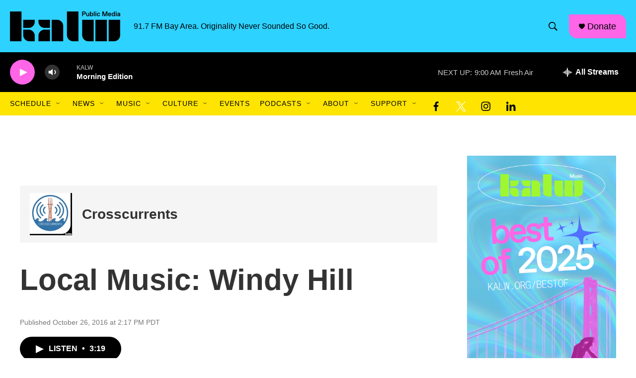

--- FILE ---
content_type: text/html; charset=utf-8
request_url: https://www.google.com/recaptcha/api2/aframe
body_size: 263
content:
<!DOCTYPE HTML><html><head><meta http-equiv="content-type" content="text/html; charset=UTF-8"></head><body><script nonce="r1P-AuowlfVaZh-T31hB8Q">/** Anti-fraud and anti-abuse applications only. See google.com/recaptcha */ try{var clients={'sodar':'https://pagead2.googlesyndication.com/pagead/sodar?'};window.addEventListener("message",function(a){try{if(a.source===window.parent){var b=JSON.parse(a.data);var c=clients[b['id']];if(c){var d=document.createElement('img');d.src=c+b['params']+'&rc='+(localStorage.getItem("rc::a")?sessionStorage.getItem("rc::b"):"");window.document.body.appendChild(d);sessionStorage.setItem("rc::e",parseInt(sessionStorage.getItem("rc::e")||0)+1);localStorage.setItem("rc::h",'1769001769774');}}}catch(b){}});window.parent.postMessage("_grecaptcha_ready", "*");}catch(b){}</script></body></html>